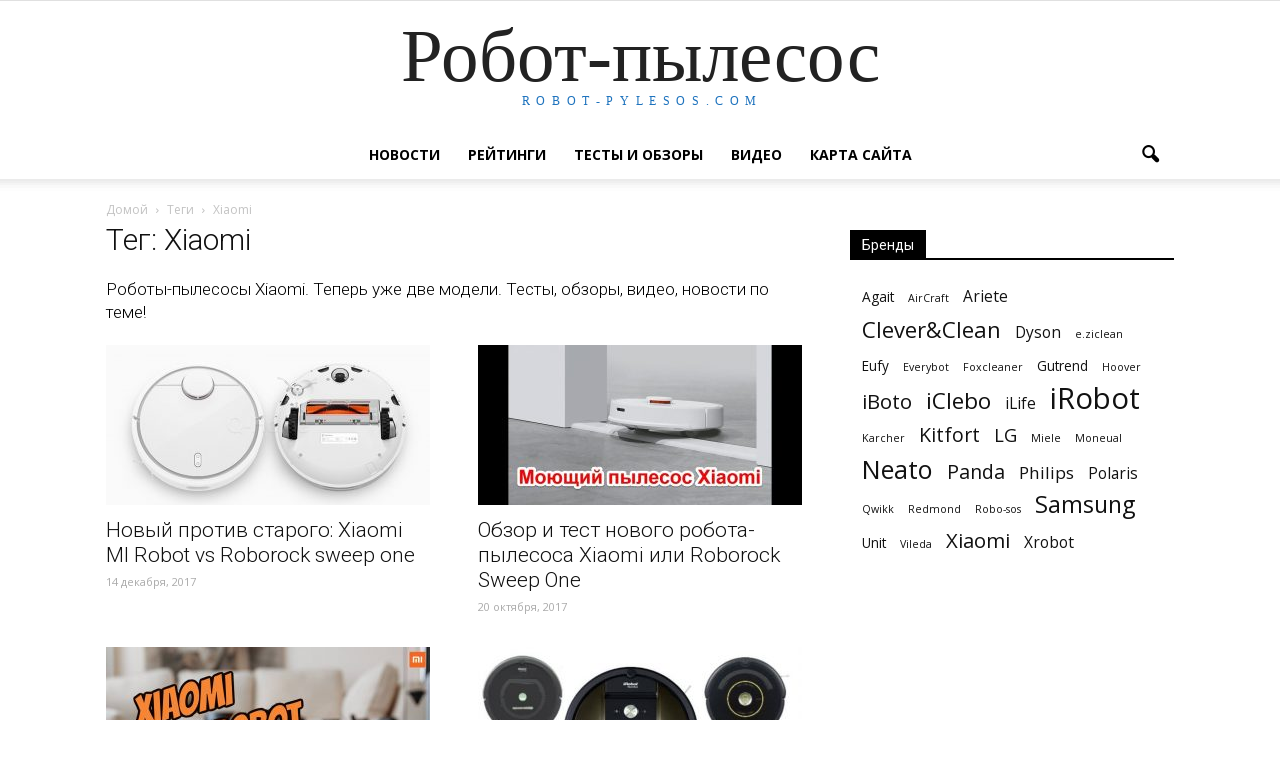

--- FILE ---
content_type: text/html; charset=UTF-8
request_url: https://robot-pylesos.com/tag/xiaomi/
body_size: 77988
content:
<!doctype html >
<!--[if IE 8]>    <html class="ie8" lang="en"> <![endif]-->
<!--[if IE 9]>    <html class="ie9" lang="en"> <![endif]-->
<!--[if gt IE 8]><!--> <html lang="ru-RU"
	prefix="og: https://ogp.me/ns#" > <!--<![endif]-->
<head>
    
    <meta charset="UTF-8" />
    <meta name="viewport" content="width=device-width, initial-scale=1.0">
    <link rel="pingback" href="https://robot-pylesos.com/xmlrpc.php" />
    
		<!-- All in One SEO 4.1.5.3 -->
		<title>Xiaomi | Робот-пылесос</title>
		<meta name="description" content="Роботы-пылесосы Xiaomi. Теперь уже две модели. Тесты, обзоры, видео, новости по теме!" />
		<meta name="robots" content="noindex, max-snippet:-1, max-image-preview:large, max-video-preview:-1" />
		<link rel="canonical" href="https://robot-pylesos.com/tag/xiaomi/" />
		<script type="application/ld+json" class="aioseo-schema">
			{"@context":"https:\/\/schema.org","@graph":[{"@type":"WebSite","@id":"https:\/\/robot-pylesos.com\/#website","url":"https:\/\/robot-pylesos.com\/","name":"\u0420\u043e\u0431\u043e\u0442-\u043f\u044b\u043b\u0435\u0441\u043e\u0441","description":"robot-pylesos.com","inLanguage":"ru-RU","publisher":{"@id":"https:\/\/robot-pylesos.com\/#organization"}},{"@type":"Organization","@id":"https:\/\/robot-pylesos.com\/#organization","name":"\u0420\u043e\u0431\u043e\u0442-\u043f\u044b\u043b\u0435\u0441\u043e\u0441","url":"https:\/\/robot-pylesos.com\/"},{"@type":"BreadcrumbList","@id":"https:\/\/robot-pylesos.com\/tag\/xiaomi\/#breadcrumblist","itemListElement":[{"@type":"ListItem","@id":"https:\/\/robot-pylesos.com\/#listItem","position":1,"item":{"@type":"WebPage","@id":"https:\/\/robot-pylesos.com\/","name":"\u0413\u043b\u0430\u0432\u043d\u0430\u044f","description":"\u0412\u0441\u0451 \u043e \u0440\u043e\u0431\u043e\u0442\u0430\u0445-\u043f\u044b\u043b\u0435\u0441\u043e\u0441\u0430\u0445 \u0432 \u043e\u0434\u043d\u043e\u043c \u043c\u0435\u0441\u0442\u0435! \u041d\u043e\u0432\u043e\u0441\u0442\u0438, \u0440\u0435\u0439\u0442\u0438\u043d\u0433\u0438, \u043e\u0431\u0437\u043e\u0440\u044b \u0438 \u0442\u0435\u0441\u0442\u044b, \u0430 \u0442\u0430\u043a\u0436\u0435 \u043e\u0442\u0437\u044b\u0432\u044b \u043e \u0441\u0430\u043c\u044b\u0445 \u043f\u043e\u043f\u0443\u043b\u044f\u0440\u043d\u044b\u0445 \u043c\u043e\u0434\u0435\u043b\u044f\u0445 \u0440\u043e\u0431\u043e\u0442\u043e\u0432-\u043f\u044b\u043b\u0435\u0441\u043e\u0441\u043e\u0432.","url":"https:\/\/robot-pylesos.com\/"},"nextItem":"https:\/\/robot-pylesos.com\/tag\/xiaomi\/#listItem"},{"@type":"ListItem","@id":"https:\/\/robot-pylesos.com\/tag\/xiaomi\/#listItem","position":2,"item":{"@type":"WebPage","@id":"https:\/\/robot-pylesos.com\/tag\/xiaomi\/","name":"Xiaomi","description":"\u0420\u043e\u0431\u043e\u0442\u044b-\u043f\u044b\u043b\u0435\u0441\u043e\u0441\u044b Xiaomi. \u0422\u0435\u043f\u0435\u0440\u044c \u0443\u0436\u0435 \u0434\u0432\u0435 \u043c\u043e\u0434\u0435\u043b\u0438. \u0422\u0435\u0441\u0442\u044b, \u043e\u0431\u0437\u043e\u0440\u044b, \u0432\u0438\u0434\u0435\u043e, \u043d\u043e\u0432\u043e\u0441\u0442\u0438 \u043f\u043e \u0442\u0435\u043c\u0435!","url":"https:\/\/robot-pylesos.com\/tag\/xiaomi\/"},"previousItem":"https:\/\/robot-pylesos.com\/#listItem"}]},{"@type":"CollectionPage","@id":"https:\/\/robot-pylesos.com\/tag\/xiaomi\/#collectionpage","url":"https:\/\/robot-pylesos.com\/tag\/xiaomi\/","name":"Xiaomi | \u0420\u043e\u0431\u043e\u0442-\u043f\u044b\u043b\u0435\u0441\u043e\u0441","description":"\u0420\u043e\u0431\u043e\u0442\u044b-\u043f\u044b\u043b\u0435\u0441\u043e\u0441\u044b Xiaomi. \u0422\u0435\u043f\u0435\u0440\u044c \u0443\u0436\u0435 \u0434\u0432\u0435 \u043c\u043e\u0434\u0435\u043b\u0438. \u0422\u0435\u0441\u0442\u044b, \u043e\u0431\u0437\u043e\u0440\u044b, \u0432\u0438\u0434\u0435\u043e, \u043d\u043e\u0432\u043e\u0441\u0442\u0438 \u043f\u043e \u0442\u0435\u043c\u0435!","inLanguage":"ru-RU","isPartOf":{"@id":"https:\/\/robot-pylesos.com\/#website"},"breadcrumb":{"@id":"https:\/\/robot-pylesos.com\/tag\/xiaomi\/#breadcrumblist"}}]}
		</script>
		<!-- All in One SEO -->

<link rel="icon" type="image/png" href="http://robot-pylesos.com/wp-content/uploads/2016/10/favicon.gif"><link rel="amphtml" href="https://robot-pylesos.com/tag/xiaomi/amp/" /><meta name="generator" content="AMP for WP 1.0.38"/><link rel='dns-prefetch' href='//fonts.googleapis.com' />
<link rel='dns-prefetch' href='//s.w.org' />
<link rel="alternate" type="application/rss+xml" title="Робот-пылесос &raquo; Лента" href="https://robot-pylesos.com/feed/" />
<link rel="alternate" type="application/rss+xml" title="Робот-пылесос &raquo; Лента комментариев" href="https://robot-pylesos.com/comments/feed/" />
<link rel="alternate" type="application/rss+xml" title="Робот-пылесос &raquo; Лента метки Xiaomi" href="https://robot-pylesos.com/tag/xiaomi/feed/" />
		<script type="text/javascript">
			window._wpemojiSettings = {"baseUrl":"https:\/\/s.w.org\/images\/core\/emoji\/12.0.0-1\/72x72\/","ext":".png","svgUrl":"https:\/\/s.w.org\/images\/core\/emoji\/12.0.0-1\/svg\/","svgExt":".svg","source":{"concatemoji":"https:\/\/robot-pylesos.com\/wp-includes\/js\/wp-emoji-release.min.js?ver=5.4.10"}};
			/*! This file is auto-generated */
			!function(e,a,t){var n,r,o,i=a.createElement("canvas"),p=i.getContext&&i.getContext("2d");function s(e,t){var a=String.fromCharCode;p.clearRect(0,0,i.width,i.height),p.fillText(a.apply(this,e),0,0);e=i.toDataURL();return p.clearRect(0,0,i.width,i.height),p.fillText(a.apply(this,t),0,0),e===i.toDataURL()}function c(e){var t=a.createElement("script");t.src=e,t.defer=t.type="text/javascript",a.getElementsByTagName("head")[0].appendChild(t)}for(o=Array("flag","emoji"),t.supports={everything:!0,everythingExceptFlag:!0},r=0;r<o.length;r++)t.supports[o[r]]=function(e){if(!p||!p.fillText)return!1;switch(p.textBaseline="top",p.font="600 32px Arial",e){case"flag":return s([127987,65039,8205,9895,65039],[127987,65039,8203,9895,65039])?!1:!s([55356,56826,55356,56819],[55356,56826,8203,55356,56819])&&!s([55356,57332,56128,56423,56128,56418,56128,56421,56128,56430,56128,56423,56128,56447],[55356,57332,8203,56128,56423,8203,56128,56418,8203,56128,56421,8203,56128,56430,8203,56128,56423,8203,56128,56447]);case"emoji":return!s([55357,56424,55356,57342,8205,55358,56605,8205,55357,56424,55356,57340],[55357,56424,55356,57342,8203,55358,56605,8203,55357,56424,55356,57340])}return!1}(o[r]),t.supports.everything=t.supports.everything&&t.supports[o[r]],"flag"!==o[r]&&(t.supports.everythingExceptFlag=t.supports.everythingExceptFlag&&t.supports[o[r]]);t.supports.everythingExceptFlag=t.supports.everythingExceptFlag&&!t.supports.flag,t.DOMReady=!1,t.readyCallback=function(){t.DOMReady=!0},t.supports.everything||(n=function(){t.readyCallback()},a.addEventListener?(a.addEventListener("DOMContentLoaded",n,!1),e.addEventListener("load",n,!1)):(e.attachEvent("onload",n),a.attachEvent("onreadystatechange",function(){"complete"===a.readyState&&t.readyCallback()})),(n=t.source||{}).concatemoji?c(n.concatemoji):n.wpemoji&&n.twemoji&&(c(n.twemoji),c(n.wpemoji)))}(window,document,window._wpemojiSettings);
		</script>
		<style type="text/css">
img.wp-smiley,
img.emoji {
	display: inline !important;
	border: none !important;
	box-shadow: none !important;
	height: 1em !important;
	width: 1em !important;
	margin: 0 .07em !important;
	vertical-align: -0.1em !important;
	background: none !important;
	padding: 0 !important;
}
</style>
	<link rel='stylesheet' id='hnd_report_post_icons-css'  href='https://robot-pylesos.com/wp-content/plugins/hnd-report-post/css/flaticon.css?ver=5.4.10' type='text/css' media='all' />
<link rel='stylesheet' id='socialite-css-css'  href='https://robot-pylesos.com/wp-content/plugins/wpsocialite/lib/wpsocialite.css?ver=5.4.10' type='text/css' media='all' />
<link rel='stylesheet' id='wp-block-library-css'  href='https://robot-pylesos.com/wp-includes/css/dist/block-library/style.min.css?ver=5.4.10' type='text/css' media='all' />
<link rel='stylesheet' id='essential-grid-plugin-settings-css'  href='https://robot-pylesos.com/wp-content/plugins/essential-grid/public/assets/css/settings.css?ver=2.0.9' type='text/css' media='all' />
<link rel='stylesheet' id='tp-open-sans-css'  href='https://fonts.googleapis.com/css?family=Open+Sans%3A300%2C400%2C600%2C700%2C800&#038;ver=5.4.10' type='text/css' media='all' />
<link rel='stylesheet' id='tp-raleway-css'  href='https://fonts.googleapis.com/css?family=Raleway%3A100%2C200%2C300%2C400%2C500%2C600%2C700%2C800%2C900&#038;ver=5.4.10' type='text/css' media='all' />
<link rel='stylesheet' id='tp-droid-serif-css'  href='https://fonts.googleapis.com/css?family=Droid+Serif%3A400%2C700&#038;ver=5.4.10' type='text/css' media='all' />
<link rel='stylesheet' id='tt-easy-google-fonts-css'  href='https://fonts.googleapis.com/css?family=Roboto%3A300%7CExo+2%3A300&#038;subset=cyrillic&#038;ver=5.4.10' type='text/css' media='all' />
<link rel='stylesheet' id='google_font_open_sans-css'  href='https://fonts.googleapis.com/css?family=Open+Sans%3A300italic%2C400italic%2C600italic%2C400%2C600%2C700&#038;ver=5.4.10' type='text/css' media='all' />
<link rel='stylesheet' id='google-fonts-style-css'  href='https://fonts.googleapis.com/css?family=Roboto%3A400%2C700&#038;ver=5.4.10' type='text/css' media='all' />
<link rel='stylesheet' id='hnd_report_post_style-css'  href='https://robot-pylesos.com/wp-content/plugins/hnd-report-post/css/style.css?ver=5.4.10' type='text/css' media='all' />
<link rel='stylesheet' id='webfonts-font-css'  href='https://robot-pylesos.com/wp-content/plugins/hnd-vc-addon/webicons/webfonts.css?ver=5.4.10' type='text/css' media='all' />
<link rel='stylesheet' id='detheme-vc-css'  href='https://robot-pylesos.com/wp-content/plugins/hnd-vc-addon/css/plugin_style.css?ver=5.4.10' type='text/css' media='all' />
<link rel='stylesheet' id='js_composer_front-css'  href='https://robot-pylesos.com/wp-content/plugins/js_composer/assets/css/js_composer.css?ver=4.5.3' type='text/css' media='all' />
<link rel='stylesheet' id='td-theme-css'  href='https://robot-pylesos.com/wp-content/themes/Newspaper/style.css?ver=7.1.1' type='text/css' media='all' />
<script type='text/javascript' src='https://robot-pylesos.com/wp-includes/js/jquery/jquery.js?ver=1.12.4-wp'></script>
<script type='text/javascript' src='https://robot-pylesos.com/wp-includes/js/jquery/jquery-migrate.min.js?ver=1.4.1'></script>
<script type='text/javascript' src='https://robot-pylesos.com/wp-content/plugins/hnd-report-post/js/report.js?ver=1.0'></script>
<script type='text/javascript' src='https://robot-pylesos.com/wp-content/plugins/hnd-vc-addon/js/script.js?ver=5.4.10'></script>
<script type='text/javascript' src='https://robot-pylesos.com/wp-content/plugins/essential-grid/public/assets/js/lightbox.js?ver=2.0.9'></script>
<script type='text/javascript' src='https://robot-pylesos.com/wp-content/plugins/essential-grid/public/assets/js/jquery.themepunch.tools.min.js?ver=2.0.9'></script>
<script type='text/javascript' src='https://robot-pylesos.com/wp-content/plugins/essential-grid/public/assets/js/jquery.themepunch.essential.min.js?ver=2.0.9'></script>
<link rel='https://api.w.org/' href='https://robot-pylesos.com/wp-json/' />
<link rel="EditURI" type="application/rsd+xml" title="RSD" href="https://robot-pylesos.com/xmlrpc.php?rsd" />
<link rel="wlwmanifest" type="application/wlwmanifest+xml" href="https://robot-pylesos.com/wp-includes/wlwmanifest.xml" /> 
<meta name="generator" content="WordPress 5.4.10" />
<script async src="//pagead2.googlesyndication.com/pagead/js/adsbygoogle.js"></script>
<script>
     (adsbygoogle = window.adsbygoogle || []).push({
          google_ad_client: "ca-pub-9151797639352997",
          enable_page_level_ads: true
     });
</script><!--[if lt IE 9]><script src="https://html5shim.googlecode.com/svn/trunk/html5.js"></script><![endif]-->
    <meta name="generator" content="Powered by Visual Composer - drag and drop page builder for WordPress."/>
<!--[if IE 8]><link rel="stylesheet" type="text/css" href="https://robot-pylesos.com/wp-content/plugins/js_composer/assets/css/vc-ie8.css" media="screen"><![endif]-->
<!-- JS generated by theme -->

<script>
    
    

	    var tdBlocksArray = []; //here we store all the items for the current page

	    //td_block class - each ajax block uses a object of this class for requests
	    function tdBlock() {
		    this.id = '';
		    this.block_type = 1; //block type id (1-234 etc)
		    this.atts = '';
		    this.td_column_number = '';
		    this.td_current_page = 1; //
		    this.post_count = 0; //from wp
		    this.found_posts = 0; //from wp
		    this.max_num_pages = 0; //from wp
		    this.td_filter_value = ''; //current live filter value
		    this.is_ajax_running = false;
		    this.td_user_action = ''; // load more or infinite loader (used by the animation)
		    this.header_color = '';
		    this.ajax_pagination_infinite_stop = ''; //show load more at page x
	    }


        // td_js_generator - mini detector
        (function(){
            var htmlTag = document.getElementsByTagName("html")[0];

            if ( navigator.userAgent.indexOf("MSIE 10.0") > -1 ) {
                htmlTag.className += ' ie10';
            }

            if ( !!navigator.userAgent.match(/Trident.*rv\:11\./) ) {
                htmlTag.className += ' ie11';
            }

            if ( /(iPad|iPhone|iPod)/g.test(navigator.userAgent) ) {
                htmlTag.className += ' td-md-is-ios';
            }

            var user_agent = navigator.userAgent.toLowerCase();
            if ( user_agent.indexOf("android") > -1 ) {
                htmlTag.className += ' td-md-is-android';
            }

            if ( -1 !== navigator.userAgent.indexOf('Mac OS X')  ) {
                htmlTag.className += ' td-md-is-os-x';
            }

            if ( /chrom(e|ium)/.test(navigator.userAgent.toLowerCase()) ) {
               htmlTag.className += ' td-md-is-chrome';
            }

            if ( -1 !== navigator.userAgent.indexOf('Firefox') ) {
                htmlTag.className += ' td-md-is-firefox';
            }

            if ( -1 !== navigator.userAgent.indexOf('Safari') && -1 === navigator.userAgent.indexOf('Chrome') ) {
                htmlTag.className += ' td-md-is-safari';
            }

        })();




        var tdLocalCache = {};

        ( function () {
            "use strict";

            tdLocalCache = {
                data: {},
                remove: function (resource_id) {
                    delete tdLocalCache.data[resource_id];
                },
                exist: function (resource_id) {
                    return tdLocalCache.data.hasOwnProperty(resource_id) && tdLocalCache.data[resource_id] !== null;
                },
                get: function (resource_id) {
                    return tdLocalCache.data[resource_id];
                },
                set: function (resource_id, cachedData) {
                    tdLocalCache.remove(resource_id);
                    tdLocalCache.data[resource_id] = cachedData;
                }
            };
        })();

    
    
var td_viewport_interval_list=[{"limitBottom":767,"sidebarWidth":228},{"limitBottom":1018,"sidebarWidth":300},{"limitBottom":1140,"sidebarWidth":324}];
var td_animation_stack_effect="type1";
var tds_animation_stack=true;
var td_animation_stack_specific_selectors=".entry-thumb, img[class*=\"wp-image-\"], a.td-sml-link-to-image > img";
var td_animation_stack_general_selectors=".td-animation-stack .entry-thumb, .post .entry-thumb, .post img[class*=\"wp-image-\"], .post a.td-sml-link-to-image > img";
var td_ajax_url="https:\/\/robot-pylesos.com\/wp-admin\/admin-ajax.php?td_theme_name=Newspaper&v=7.1.1";
var td_get_template_directory_uri="https:\/\/robot-pylesos.com\/wp-content\/themes\/Newspaper";
var tds_snap_menu="";
var tds_logo_on_sticky="";
var tds_header_style="10";
var td_please_wait="\u041f\u043e\u0436\u0430\u043b\u0443\u0439\u0441\u0442\u0430, \u043f\u043e\u0434\u043e\u0436\u0434\u0438\u0442\u0435...";
var td_email_user_pass_incorrect="\u041d\u0435\u0432\u0435\u0440\u043d\u043e\u0435 \u0438\u043c\u044f \u043f\u043e\u043b\u044c\u0437\u043e\u0432\u0430\u0442\u0435\u043b\u044f \u0438\u043b\u0438 \u043f\u0430\u0440\u043e\u043b\u044c!";
var td_email_user_incorrect="\u041d\u0435\u0432\u0435\u0440\u043d\u044b\u0439 \u0430\u0434\u0440\u0435\u0441 \u044d\u043b\u0435\u043a\u0442\u0440\u043e\u043d\u043d\u043e\u0439 \u043f\u043e\u0447\u0442\u044b \u0438\u043b\u0438 \u043f\u0430\u0440\u043e\u043b\u044c!";
var td_email_incorrect="\u041d\u0435\u0432\u0435\u0440\u043d\u044b\u0439 \u0430\u0434\u0440\u0435\u0441 \u044d\u043b\u0435\u043a\u0442\u0440\u043e\u043d\u043d\u043e\u0439 \u043f\u043e\u0447\u0442\u044b!";
var tds_more_articles_on_post_enable="";
var tds_more_articles_on_post_time_to_wait="";
var tds_more_articles_on_post_pages_distance_from_top=0;
var tds_theme_color_site_wide="#000000";
var tds_smart_sidebar="";
var tdThemeName="Newspaper";
var td_magnific_popup_translation_tPrev="\u041f\u0440\u0435\u0434\u044b\u0434\u0443\u0449\u0438\u0439 (\u041a\u043d\u043e\u043f\u043a\u0430 \u0432\u043b\u0435\u0432\u043e)";
var td_magnific_popup_translation_tNext="\u0421\u043b\u0435\u0434\u0443\u044e\u0449\u0438\u0439 (\u041a\u043d\u043e\u043f\u043a\u0430 \u0432\u043f\u0440\u0430\u0432\u043e)";
var td_magnific_popup_translation_tCounter="%curr% \u0438\u0437 %total%";
var td_magnific_popup_translation_ajax_tError="\u0421\u043e\u0434\u0435\u0440\u0436\u0438\u043c\u043e\u0435 %url% \u043d\u0435 \u043c\u043e\u0436\u0435\u0442 \u0431\u044b\u0442\u044c \u0437\u0430\u0433\u0440\u0443\u0436\u0435\u043d\u043e.";
var td_magnific_popup_translation_image_tError="\u0418\u0437\u043e\u0431\u0440\u0430\u0436\u0435\u043d\u0438\u0435 #%curr% \u043d\u0435 \u0443\u0434\u0430\u043b\u043e\u0441\u044c \u0437\u0430\u0433\u0440\u0443\u0437\u0438\u0442\u044c.";
var td_ad_background_click_link="";
var td_ad_background_click_target="";
</script>


<!-- Header style compiled by theme -->

<style>
    
.td-header-wrap .black-menu .sf-menu > .current-menu-item > a,
    .td-header-wrap .black-menu .sf-menu > .current-menu-ancestor > a,
    .td-header-wrap .black-menu .sf-menu > .current-category-ancestor > a,
    .td-header-wrap .black-menu .sf-menu > li > a:hover,
    .td-header-wrap .black-menu .sf-menu > .sfHover > a,
    .td-header-style-12 .td-header-menu-wrap-full,
    .sf-menu > .current-menu-item > a:after,
    .sf-menu > .current-menu-ancestor > a:after,
    .sf-menu > .current-category-ancestor > a:after,
    .sf-menu > li:hover > a:after,
    .sf-menu > .sfHover > a:after,
    .sf-menu ul .td-menu-item > a:hover,
    .sf-menu ul .sfHover > a,
    .sf-menu ul .current-menu-ancestor > a,
    .sf-menu ul .current-category-ancestor > a,
    .sf-menu ul .current-menu-item > a,
    .td-header-style-12 .td-affix,
    .header-search-wrap .td-drop-down-search:after,
    .header-search-wrap .td-drop-down-search .btn:hover,
    input[type=submit]:hover,
    .td-read-more a,
    .td-post-category:hover,
    .td-grid-style-1.td-hover-1 .td-big-grid-post:hover .td-post-category,
    .td-grid-style-5.td-hover-1 .td-big-grid-post:hover .td-post-category,
    .td_top_authors .td-active .td-author-post-count,
    .td_top_authors .td-active .td-author-comments-count,
    .td_top_authors .td_mod_wrap:hover .td-author-post-count,
    .td_top_authors .td_mod_wrap:hover .td-author-comments-count,
    .td-404-sub-sub-title a:hover,
    .td-search-form-widget .wpb_button:hover,
    .td-rating-bar-wrap div,
    .td_category_template_3 .td-current-sub-category,
    .mfp-content .td-login-wrap .btn,
    .mfp-content .td_display_err,
    .mfp-content .td_display_msg_ok,
    .dropcap,
    .td_wrapper_video_playlist .td_video_controls_playlist_wrapper,
    .wpb_default,
    .wpb_default:hover,
    .td-left-smart-list:hover,
    .td-right-smart-list:hover,
    .woocommerce-checkout .woocommerce input.button:hover,
    .woocommerce-page .woocommerce a.button:hover,
    .woocommerce-account div.woocommerce .button:hover,
    #bbpress-forums button:hover,
    .bbp_widget_login .button:hover,
    .td-footer-wrapper .td-post-category,
    .td-footer-wrapper .widget_product_search input[type="submit"]:hover,
    .woocommerce .product a.button:hover,
    .woocommerce .product #respond input#submit:hover,
    .woocommerce .checkout input#place_order:hover,
    .woocommerce .woocommerce.widget .button:hover,
    .single-product .product .summary .cart .button:hover,
    .woocommerce-cart .woocommerce table.cart .button:hover,
    .woocommerce-cart .woocommerce .shipping-calculator-form .button:hover,
    .td-next-prev-wrap a:hover,
    .td-load-more-wrap a:hover,
    .td-post-small-box a:hover,
    .page-nav .current,
    .page-nav:first-child > div,
    .td_category_template_8 .td-category-header .td-category a.td-current-sub-category,
    .td_category_template_4 .td-category-siblings .td-category a:hover,
    #bbpress-forums .bbp-pagination .current,
    #bbpress-forums #bbp-single-user-details #bbp-user-navigation li.current a,
    .td-theme-slider:hover .slide-meta-cat a,
    a.vc_btn-black:hover,
    .td-trending-now-wrapper:hover .td-trending-now-title,
    .td-scroll-up,
    .td-smart-list-button:hover,
    .td-weather-information:before,
    .td-weather-week:before,
    .td_block_exchange .td-exchange-header:before,
    .td_block_big_grid_9.td-grid-style-1 .td-post-category,
    .td_block_big_grid_9.td-grid-style-5 .td-post-category,
    .td-grid-style-6.td-hover-1 .td-module-thumb:after {
        background-color: #000000;
    }

    .woocommerce .woocommerce-message .button:hover,
    .woocommerce .woocommerce-error .button:hover,
    .woocommerce .woocommerce-info .button:hover {
        background-color: #000000 !important;
    }

    .woocommerce .product .onsale,
    .woocommerce.widget .ui-slider .ui-slider-handle {
        background: none #000000;
    }

    .woocommerce.widget.widget_layered_nav_filters ul li a {
        background: none repeat scroll 0 0 #000000 !important;
    }

    a,
    cite a:hover,
    .td_mega_menu_sub_cats .cur-sub-cat,
    .td-mega-span h3 a:hover,
    .td_mod_mega_menu:hover .entry-title a,
    .header-search-wrap .result-msg a:hover,
    .top-header-menu li a:hover,
    .top-header-menu .current-menu-item > a,
    .top-header-menu .current-menu-ancestor > a,
    .top-header-menu .current-category-ancestor > a,
    .td-social-icon-wrap > a:hover,
    .td-header-sp-top-widget .td-social-icon-wrap a:hover,
    .td-page-content blockquote p,
    .td-post-content blockquote p,
    .mce-content-body blockquote p,
    .comment-content blockquote p,
    .wpb_text_column blockquote p,
    .td_block_text_with_title blockquote p,
    .td_module_wrap:hover .entry-title a,
    .td-subcat-filter .td-subcat-list a:hover,
    .td-subcat-filter .td-subcat-dropdown a:hover,
    .td_quote_on_blocks,
    .dropcap2,
    .dropcap3,
    .td_top_authors .td-active .td-authors-name a,
    .td_top_authors .td_mod_wrap:hover .td-authors-name a,
    .td-post-next-prev-content a:hover,
    .author-box-wrap .td-author-social a:hover,
    .td-author-name a:hover,
    .td-author-url a:hover,
    .td_mod_related_posts:hover h3 > a,
    .td-post-template-11 .td-related-title .td-related-left:hover,
    .td-post-template-11 .td-related-title .td-related-right:hover,
    .td-post-template-11 .td-related-title .td-cur-simple-item,
    .td-post-template-11 .td_block_related_posts .td-next-prev-wrap a:hover,
    .comment-reply-link:hover,
    .logged-in-as a:hover,
    #cancel-comment-reply-link:hover,
    .td-search-query,
    .td-category-header .td-pulldown-category-filter-link:hover,
    .td-category-siblings .td-subcat-dropdown a:hover,
    .td-category-siblings .td-subcat-dropdown a.td-current-sub-category,
    .mfp-content .td-login-wrap .td-login-info-text a:hover,
    .widget a:hover,
    .widget_calendar tfoot a:hover,
    .woocommerce a.added_to_cart:hover,
    #bbpress-forums li.bbp-header .bbp-reply-content span a:hover,
    #bbpress-forums .bbp-forum-freshness a:hover,
    #bbpress-forums .bbp-topic-freshness a:hover,
    #bbpress-forums .bbp-forums-list li a:hover,
    #bbpress-forums .bbp-forum-title:hover,
    #bbpress-forums .bbp-topic-permalink:hover,
    #bbpress-forums .bbp-topic-started-by a:hover,
    #bbpress-forums .bbp-topic-started-in a:hover,
    #bbpress-forums .bbp-body .super-sticky li.bbp-topic-title .bbp-topic-permalink,
    #bbpress-forums .bbp-body .sticky li.bbp-topic-title .bbp-topic-permalink,
    .widget_display_replies .bbp-author-name,
    .widget_display_topics .bbp-author-name,
    .footer-text-wrap .footer-email-wrap a,
    .td-subfooter-menu li a:hover,
    .footer-social-wrap a:hover,
    a.vc_btn-black:hover,
    .td-smart-list-dropdown-wrap .td-smart-list-button:hover,
    .td_module_17 .td-read-more a:hover,
    .td_module_18 .td-read-more a:hover,
    .td_module_19 .td-post-author-name a:hover,
    .td-instagram-user a {
        color: #000000;
    }

    .mfp-content .td_login_tab_focus,
    a.vc_btn-black.vc_btn_square_outlined:hover,
    a.vc_btn-black.vc_btn_outlined:hover,
    .td-mega-menu-page .wpb_content_element ul li a:hover {
        color: #000000 !important;
    }

    .td-next-prev-wrap a:hover,
    .td-load-more-wrap a:hover,
    .td-post-small-box a:hover,
    .page-nav .current,
    .page-nav:first-child > div,
    .td_category_template_8 .td-category-header .td-category a.td-current-sub-category,
    .td_category_template_4 .td-category-siblings .td-category a:hover,
    #bbpress-forums .bbp-pagination .current,
    .mfp-content .td-login-panel-title,
    .post .td_quote_box,
    .page .td_quote_box,
    a.vc_btn-black:hover {
        border-color: #000000;
    }

    .td_wrapper_video_playlist .td_video_currently_playing:after {
        border-color: #000000 !important;
    }

    .header-search-wrap .td-drop-down-search:before {
        border-color: transparent transparent #000000 transparent;
    }

    .block-title > span,
    .block-title > a,
    .block-title > label,
    .widgettitle,
    .widgettitle:after,
    .td-trending-now-title,
    .td-trending-now-wrapper:hover .td-trending-now-title,
    .wpb_tabs li.ui-tabs-active a,
    .wpb_tabs li:hover a,
    .vc_tta-container .vc_tta-color-grey.vc_tta-tabs-position-top.vc_tta-style-classic .vc_tta-tabs-container .vc_tta-tab.vc_active > a,
    .vc_tta-container .vc_tta-color-grey.vc_tta-tabs-position-top.vc_tta-style-classic .vc_tta-tabs-container .vc_tta-tab:hover > a,
    .td-related-title .td-cur-simple-item,
    .woocommerce .product .products h2,
    .td-subcat-filter .td-subcat-dropdown:hover .td-subcat-more {
    	background-color: #000000;
    }

    .woocommerce div.product .woocommerce-tabs ul.tabs li.active {
    	background-color: #000000 !important;
    }

    .block-title,
    .td-related-title,
    .wpb_tabs .wpb_tabs_nav,
    .vc_tta-container .vc_tta-color-grey.vc_tta-tabs-position-top.vc_tta-style-classic .vc_tta-tabs-container,
    .woocommerce div.product .woocommerce-tabs ul.tabs:before {
        border-color: #000000;
    }
    .td_block_wrap .td-subcat-item .td-cur-simple-item {
	    color: #000000;
	}


    
    .td-grid-style-4 .entry-title
    {
        background-color: rgba(0, 0, 0, 0.7);
    }

    
    #td-mobile-nav .td-register-section .td-login-button,
    .td-search-wrap-mob .result-msg a {
        color: #1e73be;
    }



    
    .td-header-wrap .td-logo-text-container .td-tagline-text {
        color: #1e73be;
    }





    
    .td-sub-footer-container {
        background-color: #1e73be;
    }

    
    .td-module-meta-info .td-post-author-name a {
    	color: #1e73be;
    }

    
    .post blockquote p,
    .page blockquote p {
    	color: #121f82;
    }
    .post .td_quote_box,
    .page .td_quote_box {
        border-color: #121f82;
    }


    
    .td-post-content p,
    .td-post-content {
        font-family:Roboto;
	font-weight:normal;
	
    }
</style>

<style id="tt-easy-google-font-styles" type="text/css">p { font-family: 'Roboto'; font-size: 17px; font-style: normal; font-weight: 300; line-height: 1.4; }
h1 { font-family: 'Roboto'; font-style: normal; font-weight: 300; }
h2 { font-family: 'Roboto'; font-style: normal; font-weight: 300; line-height: 1.4; }
h3 { font-family: 'Roboto'; font-style: normal; font-weight: 300; }
h4 { font-family: 'Exo 2'; font-style: normal; font-weight: 300; }
h5 { font-family: 'Exo 2'; font-style: normal; font-weight: 300; }
h6 { }
</style><noscript><style> .wpb_animate_when_almost_visible { opacity: 1; }</style></noscript></head>

<body class="archive tag tag-xiaomi tag-53 wpb-js-composer js-comp-ver-4.5.3 vc_responsive td-animation-stack-type1 td-full-layout" itemscope="itemscope" itemtype="https://schema.org/WebPage">

        <div class="td-scroll-up"><i class="td-icon-menu-up"></i></div>
    
    <div class="td-menu-background"></div>
<div id="td-mobile-nav">
    <div class="td-mobile-container">
        <!-- mobile menu top section -->
        <div class="td-menu-socials-wrap">
            <!-- socials -->
            <div class="td-menu-socials">
                            </div>
            <!-- close button -->
            <div class="td-mobile-close">
                <a href="#"><i class="td-icon-close-mobile"></i></a>
            </div>
        </div>

        <!-- login section -->
        
        <!-- menu section -->
        <div class="td-mobile-content">
            <div class="menu-menju-1-container"><ul id="menu-menju-1" class="td-mobile-main-menu"><li id="menu-item-537" class="menu-item menu-item-type-taxonomy menu-item-object-category menu-item-first menu-item-537"><a href="https://robot-pylesos.com/category/news/">Новости</a></li>
<li id="menu-item-538" class="menu-item menu-item-type-taxonomy menu-item-object-category menu-item-538"><a href="https://robot-pylesos.com/category/ratings/">Рейтинги</a></li>
<li id="menu-item-539" class="menu-item menu-item-type-taxonomy menu-item-object-category menu-item-539"><a href="https://robot-pylesos.com/category/tests-and-reviews/">Тесты и обзоры</a></li>
<li id="menu-item-1784" class="menu-item menu-item-type-taxonomy menu-item-object-category menu-item-1784"><a href="https://robot-pylesos.com/category/video/">Видео</a></li>
<li id="menu-item-1831" class="menu-item menu-item-type-post_type menu-item-object-page menu-item-1831"><a href="https://robot-pylesos.com/sitemap/">Карта сайта</a></li>
</ul></div>        </div>
    </div>

    <!-- register/login section -->
    </div>    <div class="td-search-background"></div>
<div class="td-search-wrap-mob">
	<div class="td-drop-down-search" aria-labelledby="td-header-search-button">
		<form method="get" class="td-search-form" action="https://robot-pylesos.com/">
			<!-- close button -->
			<div class="td-search-close">
				<a href="#"><i class="td-icon-close-mobile"></i></a>
			</div>
			<div role="search" class="td-search-input">
				<span>Поиск</span>
				<input id="td-header-search-mob" type="text" value="" name="s" autocomplete="off" />
			</div>
		</form>
		<div id="td-aj-search-mob"></div>
	</div>
</div>    
    
    <div id="td-outer-wrap">
    
        <!--
Header style 10
-->

<div class="td-header-wrap td-header-style-10">

	<div class="td-header-top-menu-full">
		<div class="td-container td-header-row td-header-top-menu">
            <!-- LOGIN MODAL -->

                <div  id="login-form" class="white-popup-block mfp-hide mfp-with-anim">
                    <ul class="td-login-tabs">
                        <li><a id="login-link" class="td_login_tab_focus">ВОЙТИ</a></li>
                    </ul>



                    <div class="td-login-wrap">
                        <div class="td_display_err"></div>

                        <div id="td-login-div" class="">
                            <div class="td-login-panel-title">Добро пожаловать! Войдите в свою учётную запись</div>
                            <input class="td-login-input" type="text" name="login_email" id="login_email" placeholder="Ваше имя пользователя" value="" required>
                            <input class="td-login-input" type="password" name="login_pass" id="login_pass" value="" placeholder="Ваш пароль" required>
                            <input type="button" name="login_button" id="login_button" class="wpb_button btn td-login-button" value="Войти">


                            <div class="td-login-info-text"><a href="#" id="forgot-pass-link">Вы забыли свой пароль?</a></div>


                        </div>

                        

                         <div id="td-forgot-pass-div" class="td-display-none">
                            <div class="td-login-panel-title">Восстановите свой пароль</div>
                            <input class="td-login-input" type="text" name="forgot_email" id="forgot_email" placeholder="Ваш адрес электронной почты" value="" required>
                            <input type="button" name="forgot_button" id="forgot_button" class="wpb_button btn td-login-button" value="Отправить Мой Пароль">
                        </div>




                    </div>
                </div>
                		</div>
	</div>

    <div class="td-banner-wrap-full td-logo-wrap-full ">
        <div class="td-header-sp-logo">
                <span class="td-logo-text-container">
		<a class="td-logo-wrap" href="https://robot-pylesos.com/">
							<span class="td-logo-text">Робот-пылесос</span>
						<span class="td-tagline-text">R O B O T - P Y L E S O S . C O M</span>
		</a>
    </span>
	        </div>
    </div>

	<div class="td-header-menu-wrap-full">
		<div class="td-header-menu-wrap td-header-gradient">
			<div class="td-container td-header-row td-header-main-menu">
				<div id="td-header-menu" role="navigation">
    <div id="td-top-mobile-toggle"><a href="#"><i class="td-icon-font td-icon-mobile"></i></a></div>
    <div class="td-main-menu-logo td-logo-in-header">
            </div>
    <div class="menu-menju-1-container"><ul id="menu-menju-2" class="sf-menu"><li class="menu-item menu-item-type-taxonomy menu-item-object-category menu-item-first td-menu-item td-normal-menu menu-item-537"><a href="https://robot-pylesos.com/category/news/">Новости</a></li>
<li class="menu-item menu-item-type-taxonomy menu-item-object-category td-menu-item td-normal-menu menu-item-538"><a href="https://robot-pylesos.com/category/ratings/">Рейтинги</a></li>
<li class="menu-item menu-item-type-taxonomy menu-item-object-category td-menu-item td-normal-menu menu-item-539"><a href="https://robot-pylesos.com/category/tests-and-reviews/">Тесты и обзоры</a></li>
<li class="menu-item menu-item-type-taxonomy menu-item-object-category td-menu-item td-normal-menu menu-item-1784"><a href="https://robot-pylesos.com/category/video/">Видео</a></li>
<li class="menu-item menu-item-type-post_type menu-item-object-page td-menu-item td-normal-menu menu-item-1831"><a href="https://robot-pylesos.com/sitemap/">Карта сайта</a></li>
</ul></div></div>


<div class="td-search-wrapper">
    <div id="td-top-search">
        <!-- Search -->
        <div class="header-search-wrap">
            <div class="dropdown header-search">
                <a id="td-header-search-button" href="#" role="button" class="dropdown-toggle " data-toggle="dropdown"><i class="td-icon-search"></i></a>
                <a id="td-header-search-button-mob" href="#" role="button" class="dropdown-toggle " data-toggle="dropdown"><i class="td-icon-search"></i></a>
            </div>
        </div>
    </div>
</div>

<div class="header-search-wrap">
	<div class="dropdown header-search">
		<div class="td-drop-down-search" aria-labelledby="td-header-search-button">
			<form method="get" class="td-search-form" action="https://robot-pylesos.com/">
				<div role="search" class="td-head-form-search-wrap">
					<input id="td-header-search" type="text" value="" name="s" autocomplete="off" /><input class="wpb_button wpb_btn-inverse btn" type="submit" id="td-header-search-top" value="Поиск" />
				</div>
			</form>
			<div id="td-aj-search"></div>
		</div>
	</div>
</div>			</div>
		</div>
	</div>

    <div class="td-banner-wrap-full td-banner-bg">
        <div class="td-container-header td-header-row td-header-header">
            <div class="td-header-sp-recs">
                <div class="td-header-rec-wrap">
    
</div>            </div>
        </div>
    </div>

</div><div class="td-main-content-wrap">

    <div class="td-container ">
        <div class="td-crumb-container">
            <div class="entry-crumbs"><span itemscope itemtype="http://data-vocabulary.org/Breadcrumb"><a title="" class="entry-crumb" itemprop="url" href="https://robot-pylesos.com/"><span itemprop="title">Домой</span></a></span> <i class="td-icon-right td-bread-sep td-bred-no-url-last"></i> <span class="td-bred-no-url-last" itemscope itemtype="http://data-vocabulary.org/Breadcrumb"><meta itemprop="title" content = "Теги"><meta itemprop="url" content = "https://robot-pylesos.com/novyj-protiv-starogo-xiaomi-mi-robot-vs-roborock-sweep-one/">Теги</span> <i class="td-icon-right td-bread-sep td-bred-no-url-last"></i> <span class="td-bred-no-url-last" itemscope itemtype="http://data-vocabulary.org/Breadcrumb"><meta itemprop="title" content = "Xiaomi"><meta itemprop="url" content = "https://robot-pylesos.com/novyj-protiv-starogo-xiaomi-mi-robot-vs-roborock-sweep-one/">Xiaomi</span></div>        </div>
        <div class="td-pb-row">
                                    <div class="td-pb-span8 td-main-content">
                            <div class="td-ss-main-content">
                                <div class="td-page-header">
                                    <h1 class="entry-title td-page-title">
                                        <span>Тег: Xiaomi</span>
                                    </h1>
                                </div>
                                <div class="entry-content"><p>Роботы-пылесосы Xiaomi. Теперь уже две модели. Тесты, обзоры, видео, новости по теме!</p>
</div>

	<div class="td-block-row">

	<div class="td-block-span6">

        <div class="td_module_1 td_module_wrap td-animation-stack">
            <div class="td-module-image">
                <div class="td-module-thumb"><a href="https://robot-pylesos.com/novyj-protiv-starogo-xiaomi-mi-robot-vs-roborock-sweep-one/" rel="bookmark" title="Новый против старого: Xiaomi MI Robot vs Roborock sweep one"><img width="324" height="160" class="entry-thumb" src="https://robot-pylesos.com/wp-content/uploads/2017/12/639bf954626388d39e275fbe1f67dda4-324x160.jpg" alt="Mi robot Vacuum vs Roborock sweep One" title="Новый против старого: Xiaomi MI Robot vs Roborock sweep one"/></a></div>                            </div>
            <h3 class="entry-title td-module-title"><a href="https://robot-pylesos.com/novyj-protiv-starogo-xiaomi-mi-robot-vs-roborock-sweep-one/" rel="bookmark" title="Новый против старого: Xiaomi MI Robot vs Roborock sweep one">Новый против старого: Xiaomi MI Robot vs Roborock sweep one</a></h3>
            <div class="td-module-meta-info">
                                <span class="td-post-date"><time class="entry-date updated td-module-date" datetime="2017-12-14T07:16:04+00:00" >14 декабря, 2017</time></span>                            </div>

            
        </div>

        
	</div> <!-- ./td-block-span6 -->

	<div class="td-block-span6">

        <div class="td_module_1 td_module_wrap td-animation-stack">
            <div class="td-module-image">
                <div class="td-module-thumb"><a href="https://robot-pylesos.com/xiaomi-roborock-sweep-one/" rel="bookmark" title="Обзор и тест нового робота-пылесоса Xiaomi или Roborock Sweep One"><img width="324" height="160" class="entry-thumb" src="https://robot-pylesos.com/wp-content/uploads/2017/10/Xiaomi-Roborock-Sweep-One-324x160.jpg" alt="Xiaomi Roborock Sweep One" title="Обзор и тест нового робота-пылесоса Xiaomi или Roborock Sweep One"/></a></div>                            </div>
            <h3 class="entry-title td-module-title"><a href="https://robot-pylesos.com/xiaomi-roborock-sweep-one/" rel="bookmark" title="Обзор и тест нового робота-пылесоса Xiaomi или Roborock Sweep One">Обзор и тест нового робота-пылесоса Xiaomi или Roborock Sweep One</a></h3>
            <div class="td-module-meta-info">
                                <span class="td-post-date"><time class="entry-date updated td-module-date" datetime="2017-10-20T08:17:22+00:00" >20 октября, 2017</time></span>                            </div>

            
        </div>

        
	</div> <!-- ./td-block-span6 --></div><!--./row-fluid-->

	<div class="td-block-row">

	<div class="td-block-span6">

        <div class="td_module_1 td_module_wrap td-animation-stack">
            <div class="td-module-image">
                <div class="td-module-thumb"><a href="https://robot-pylesos.com/moderniziruem-robot-pylesos-xiaomi-video/" rel="bookmark" title="Модернизируем робот-пылесос Xiaomi &#8211; видео"><img width="324" height="160" class="entry-thumb" src="https://robot-pylesos.com/wp-content/uploads/2017/10/xiaomi-mi-robot-upgrade-324x160.jpeg" alt="Модернизируем робот-пылесос Xiaomi - видео" title="Модернизируем робот-пылесос Xiaomi &#8211; видео"/></a></div>                            </div>
            <h3 class="entry-title td-module-title"><a href="https://robot-pylesos.com/moderniziruem-robot-pylesos-xiaomi-video/" rel="bookmark" title="Модернизируем робот-пылесос Xiaomi &#8211; видео">Модернизируем робот-пылесос Xiaomi &#8211; видео</a></h3>
            <div class="td-module-meta-info">
                                <span class="td-post-date"><time class="entry-date updated td-module-date" datetime="2017-10-16T07:00:46+00:00" >16 октября, 2017</time></span>                            </div>

            
        </div>

        
	</div> <!-- ./td-block-span6 -->

	<div class="td-block-span6">

        <div class="td_module_1 td_module_wrap td-animation-stack">
            <div class="td-module-image">
                <div class="td-module-thumb"><a href="https://robot-pylesos.com/rejting-robotov-pylesosov-2017-2018/" rel="bookmark" title="Рейтинг роботов-пылесосов 2017-2018"><img width="324" height="160" class="entry-thumb" src="https://robot-pylesos.com/wp-content/uploads/2017/09/092417_1633_1-324x160.jpg" alt="Рейтинг роботов-пылесосов 2017-2018" title="Рейтинг роботов-пылесосов 2017-2018"/></a></div>                            </div>
            <h3 class="entry-title td-module-title"><a href="https://robot-pylesos.com/rejting-robotov-pylesosov-2017-2018/" rel="bookmark" title="Рейтинг роботов-пылесосов 2017-2018">Рейтинг роботов-пылесосов 2017-2018</a></h3>
            <div class="td-module-meta-info">
                                <span class="td-post-date"><time class="entry-date updated td-module-date" datetime="2017-09-24T16:34:00+00:00" >24 сентября, 2017</time></span>                            </div>

            
        </div>

        
	</div> <!-- ./td-block-span6 --></div><!--./row-fluid-->

	<div class="td-block-row">

	<div class="td-block-span6">

        <div class="td_module_1 td_module_wrap td-animation-stack">
            <div class="td-module-image">
                <div class="td-module-thumb"><a href="https://robot-pylesos.com/novyj-robot-pylesos-xiaomi-teper-i-moet/" rel="bookmark" title="Новый робот-пылесос Xiaomi: теперь и моет!"><img width="324" height="160" class="entry-thumb" src="https://robot-pylesos.com/wp-content/uploads/2017/09/092217_0900_3-324x160.jpg" alt="Новый робот-пылесос Xiaomi: теперь и моет!" title="Новый робот-пылесос Xiaomi: теперь и моет!"/></a></div>                            </div>
            <h3 class="entry-title td-module-title"><a href="https://robot-pylesos.com/novyj-robot-pylesos-xiaomi-teper-i-moet/" rel="bookmark" title="Новый робот-пылесос Xiaomi: теперь и моет!">Новый робот-пылесос Xiaomi: теперь и моет!</a></h3>
            <div class="td-module-meta-info">
                                <span class="td-post-date"><time class="entry-date updated td-module-date" datetime="2017-09-22T09:00:55+00:00" >22 сентября, 2017</time></span>                            </div>

            
        </div>

        
	</div> <!-- ./td-block-span6 -->

	<div class="td-block-span6">

        <div class="td_module_1 td_module_wrap td-animation-stack">
            <div class="td-module-image">
                <div class="td-module-thumb"><a href="https://robot-pylesos.com/video-battl-luchshih-robotov-pylesosov/" rel="bookmark" title="Видео -баттл лучших роботов-пылесосов"><img width="324" height="160" class="entry-thumb" src="https://robot-pylesos.com/wp-content/uploads/2017/09/video-battl-robotov-pylesosov-324x160.jpg" alt="Видео -баттл лучших роботов-пылесосов" title="Видео -баттл лучших роботов-пылесосов"/></a></div>                            </div>
            <h3 class="entry-title td-module-title"><a href="https://robot-pylesos.com/video-battl-luchshih-robotov-pylesosov/" rel="bookmark" title="Видео -баттл лучших роботов-пылесосов">Видео -баттл лучших роботов-пылесосов</a></h3>
            <div class="td-module-meta-info">
                                <span class="td-post-date"><time class="entry-date updated td-module-date" datetime="2017-09-21T03:24:31+00:00" >21 сентября, 2017</time></span>                            </div>

            
        </div>

        
	</div> <!-- ./td-block-span6 --></div><!--./row-fluid-->

	<div class="td-block-row">

	<div class="td-block-span6">

        <div class="td_module_1 td_module_wrap td-animation-stack">
            <div class="td-module-image">
                <div class="td-module-thumb"><a href="https://robot-pylesos.com/robot-pylesos-xiaomi-mi-robot-vacuum/" rel="bookmark" title="Обзор робота-пылесоса Xiaomi Mi Robot Vacuum"><img width="324" height="160" class="entry-thumb" src="https://robot-pylesos.com/wp-content/uploads/2017/09/обзор-xiaomi-robot-vacuum-cleaner-324x160.jpg" alt="обзор xiaomi robot vacuum cleaner" title="Обзор робота-пылесоса Xiaomi Mi Robot Vacuum"/></a></div>                            </div>
            <h3 class="entry-title td-module-title"><a href="https://robot-pylesos.com/robot-pylesos-xiaomi-mi-robot-vacuum/" rel="bookmark" title="Обзор робота-пылесоса Xiaomi Mi Robot Vacuum">Обзор робота-пылесоса Xiaomi Mi Robot Vacuum</a></h3>
            <div class="td-module-meta-info">
                                <span class="td-post-date"><time class="entry-date updated td-module-date" datetime="2017-09-06T16:34:25+00:00" >6 сентября, 2017</time></span>                            </div>

            
        </div>

        
	</div> <!-- ./td-block-span6 --></div><!--./row-fluid-->                            </div>
                        </div>
                        <div class="td-pb-span4 td-main-sidebar">
                            <div class="td-ss-main-sidebar">
                                <aside class="widget widget_tag_cloud"><div class="block-title"><span>Бренды</span></div><div class="tagcloud"><a href="https://robot-pylesos.com/tag/agait/" class="tag-cloud-link tag-link-55 tag-link-position-1" style="font-size: 10.191304347826pt;" aria-label="Agait (2 элемента)">Agait</a>
<a href="https://robot-pylesos.com/tag/aircraft/" class="tag-cloud-link tag-link-73 tag-link-position-2" style="font-size: 8pt;" aria-label="AirCraft (1 элемент)">AirCraft</a>
<a href="https://robot-pylesos.com/tag/ariete/" class="tag-cloud-link tag-link-58 tag-link-position-3" style="font-size: 11.652173913043pt;" aria-label="Ariete (3 элемента)">Ariete</a>
<a href="https://robot-pylesos.com/tag/clever-clean/" class="tag-cloud-link tag-link-48 tag-link-position-4" style="font-size: 16.521739130435pt;" aria-label="Clever&amp;Clean (9 элементов)">Clever&amp;Clean</a>
<a href="https://robot-pylesos.com/tag/dyson/" class="tag-cloud-link tag-link-62 tag-link-position-5" style="font-size: 11.652173913043pt;" aria-label="Dyson (3 элемента)">Dyson</a>
<a href="https://robot-pylesos.com/tag/e-ziclean/" class="tag-cloud-link tag-link-50 tag-link-position-6" style="font-size: 8pt;" aria-label="e.ziclean (1 элемент)">e.ziclean</a>
<a href="https://robot-pylesos.com/tag/eufy/" class="tag-cloud-link tag-link-67 tag-link-position-7" style="font-size: 10.191304347826pt;" aria-label="Eufy (2 элемента)">Eufy</a>
<a href="https://robot-pylesos.com/tag/everybot/" class="tag-cloud-link tag-link-70 tag-link-position-8" style="font-size: 8pt;" aria-label="Everybot (1 элемент)">Everybot</a>
<a href="https://robot-pylesos.com/tag/foxcleaner/" class="tag-cloud-link tag-link-49 tag-link-position-9" style="font-size: 8pt;" aria-label="Foxcleaner (1 элемент)">Foxcleaner</a>
<a href="https://robot-pylesos.com/tag/gutrend/" class="tag-cloud-link tag-link-64 tag-link-position-10" style="font-size: 10.191304347826pt;" aria-label="Gutrend (2 элемента)">Gutrend</a>
<a href="https://robot-pylesos.com/tag/hoover/" class="tag-cloud-link tag-link-71 tag-link-position-11" style="font-size: 8pt;" aria-label="Hoover (1 элемент)">Hoover</a>
<a href="https://robot-pylesos.com/tag/iboto/" class="tag-cloud-link tag-link-56 tag-link-position-12" style="font-size: 15.304347826087pt;" aria-label="iBoto (7 элементов)">iBoto</a>
<a href="https://robot-pylesos.com/tag/iclebo/" class="tag-cloud-link tag-link-52 tag-link-position-13" style="font-size: 17.008695652174pt;" aria-label="iClebo (10 элементов)">iClebo</a>
<a href="https://robot-pylesos.com/tag/ilife/" class="tag-cloud-link tag-link-57 tag-link-position-14" style="font-size: 11.652173913043pt;" aria-label="iLife (3 элемента)">iLife</a>
<a href="https://robot-pylesos.com/tag/irobot/" class="tag-cloud-link tag-link-42 tag-link-position-15" style="font-size: 22pt;" aria-label="iRobot (27 элементов)">iRobot</a>
<a href="https://robot-pylesos.com/tag/karcher/" class="tag-cloud-link tag-link-45 tag-link-position-16" style="font-size: 8pt;" aria-label="Karcher (1 элемент)">Karcher</a>
<a href="https://robot-pylesos.com/tag/kitfort/" class="tag-cloud-link tag-link-51 tag-link-position-17" style="font-size: 14.695652173913pt;" aria-label="Kitfort (6 элементов)">Kitfort</a>
<a href="https://robot-pylesos.com/tag/lg/" class="tag-cloud-link tag-link-54 tag-link-position-18" style="font-size: 13.84347826087pt;" aria-label="LG (5 элементов)">LG</a>
<a href="https://robot-pylesos.com/tag/miele/" class="tag-cloud-link tag-link-63 tag-link-position-19" style="font-size: 8pt;" aria-label="Miele (1 элемент)">Miele</a>
<a href="https://robot-pylesos.com/tag/moneual/" class="tag-cloud-link tag-link-60 tag-link-position-20" style="font-size: 8pt;" aria-label="Moneual (1 элемент)">Moneual</a>
<a href="https://robot-pylesos.com/tag/neato/" class="tag-cloud-link tag-link-47 tag-link-position-21" style="font-size: 18.95652173913pt;" aria-label="Neato (15 элементов)">Neato</a>
<a href="https://robot-pylesos.com/tag/panda/" class="tag-cloud-link tag-link-41 tag-link-position-22" style="font-size: 14.695652173913pt;" aria-label="Panda (6 элементов)">Panda</a>
<a href="https://robot-pylesos.com/tag/philips/" class="tag-cloud-link tag-link-43 tag-link-position-23" style="font-size: 12.869565217391pt;" aria-label="Philips (4 элемента)">Philips</a>
<a href="https://robot-pylesos.com/tag/polaris/" class="tag-cloud-link tag-link-61 tag-link-position-24" style="font-size: 11.652173913043pt;" aria-label="Polaris (3 элемента)">Polaris</a>
<a href="https://robot-pylesos.com/tag/qwikk/" class="tag-cloud-link tag-link-69 tag-link-position-25" style="font-size: 8pt;" aria-label="Qwikk (1 элемент)">Qwikk</a>
<a href="https://robot-pylesos.com/tag/redmond/" class="tag-cloud-link tag-link-68 tag-link-position-26" style="font-size: 8pt;" aria-label="Redmond (1 элемент)">Redmond</a>
<a href="https://robot-pylesos.com/tag/robo-sos/" class="tag-cloud-link tag-link-65 tag-link-position-27" style="font-size: 8pt;" aria-label="Robo-sos (1 элемент)">Robo-sos</a>
<a href="https://robot-pylesos.com/tag/samsung/" class="tag-cloud-link tag-link-44 tag-link-position-28" style="font-size: 17.495652173913pt;" aria-label="Samsung (11 элементов)">Samsung</a>
<a href="https://robot-pylesos.com/tag/unit/" class="tag-cloud-link tag-link-66 tag-link-position-29" style="font-size: 10.191304347826pt;" aria-label="Unit (2 элемента)">Unit</a>
<a href="https://robot-pylesos.com/tag/vileda/" class="tag-cloud-link tag-link-72 tag-link-position-30" style="font-size: 8pt;" aria-label="Vileda (1 элемент)">Vileda</a>
<a href="https://robot-pylesos.com/tag/xiaomi/" class="tag-cloud-link tag-link-53 tag-link-position-31" style="font-size: 15.304347826087pt;" aria-label="Xiaomi (7 элементов)">Xiaomi</a>
<a href="https://robot-pylesos.com/tag/xrobot/" class="tag-cloud-link tag-link-46 tag-link-position-32" style="font-size: 11.652173913043pt;" aria-label="Xrobot (3 элемента)">Xrobot</a></div>
</aside><aside class="widget_text widget widget_custom_html"><div class="textwidget custom-html-widget"><script async src="//pagead2.googlesyndication.com/pagead/js/adsbygoogle.js"></script>
<!-- adaptiv1 -->
<ins class="adsbygoogle"
     style="display:block"
     data-ad-client="ca-pub-9151797639352997"
     data-ad-slot="2378214740"
     data-ad-format="auto"></ins>
<script>
(adsbygoogle = window.adsbygoogle || []).push({});
</script></div></aside><script>var block_td_uid_1_697e83135525a = new tdBlock();
block_td_uid_1_697e83135525a.id = "td_uid_1_697e83135525a";
block_td_uid_1_697e83135525a.atts = '{"limit":"5","sort":"","post_ids":"","tag_slug":"","autors_id":"","installed_post_types":"","category_id":"37","category_ids":"","custom_title":"\u0421\u0432\u0435\u0436\u0438\u0435 \u043d\u043e\u0432\u043e\u0441\u0442\u0438","custom_url":"","show_child_cat":"","sub_cat_ajax":"","ajax_pagination":"","header_color":"#","header_text_color":"#","ajax_pagination_infinite_stop":"","td_column_number":1,"td_ajax_preloading":"","td_ajax_filter_type":"","td_ajax_filter_ids":"","td_filter_default_txt":"All","color_preset":"","border_top":"","class":"td_block_widget td_uid_1_697e83135525a_rand","offset":"","live_filter":"","live_filter_cur_post_id":"","live_filter_cur_post_author":""}';
block_td_uid_1_697e83135525a.td_column_number = "1";
block_td_uid_1_697e83135525a.block_type = "td_block_1";
block_td_uid_1_697e83135525a.post_count = "5";
block_td_uid_1_697e83135525a.found_posts = "8";
block_td_uid_1_697e83135525a.header_color = "#";
block_td_uid_1_697e83135525a.ajax_pagination_infinite_stop = "";
block_td_uid_1_697e83135525a.max_num_pages = "2";
tdBlocksArray.push(block_td_uid_1_697e83135525a);
</script><div class="td_block_wrap td_block_1 td_block_widget td_uid_1_697e83135525a_rand td-pb-border-top"  data-td-block-uid="td_uid_1_697e83135525a" ><h4 class="block-title"><span>Свежие новости</span></h4><div id=td_uid_1_697e83135525a class="td_block_inner">

	<div class="td-block-span12">

        <div class="td_module_4 td_module_wrap td-animation-stack">
            <div class="td-module-image">
                <div class="td-module-thumb"><a href="https://robot-pylesos.com/robot-pylesos-polaris-v-vide-kapli-polaris-pvs-1012u/" rel="bookmark" title="Робот пылесос Поларис в виде капли (POLARIS PVС 1012U)"><img width="324" height="235" class="entry-thumb" src="https://robot-pylesos.com/wp-content/uploads/2017/10/POLARIS-PVС-1012U-1-1-324x235.jpg" alt="Робот пылесос Поларис" title="Робот пылесос Поларис в виде капли (POLARIS PVС 1012U)"/></a></div>                            </div>

            <h3 class="entry-title td-module-title"><a href="https://robot-pylesos.com/robot-pylesos-polaris-v-vide-kapli-polaris-pvs-1012u/" rel="bookmark" title="Робот пылесос Поларис в виде капли (POLARIS PVС 1012U)">Робот пылесос Поларис в виде капли (POLARIS PVС 1012U)</a></h3>
            <div class="td-module-meta-info">
                                <span class="td-post-date"><time class="entry-date updated td-module-date" datetime="2017-10-19T13:49:16+00:00" >19 октября, 2017</time></span>                            </div>

            <div class="td-excerpt">
                Компания Polaris является серьезным игроком на отечественном рынке недорогой бытовой техники. И если сейчас сделать очень низкими свои роботы-пылесосы пытаются многие производители, то в...            </div>

            
        </div>

        
	</div> <!-- ./td-block-span12 -->

	<div class="td-block-span12">

        <div class="td_module_6 td_module_wrap td-animation-stack">

        <div class="td-module-thumb"><a href="https://robot-pylesos.com/robot-pylesos-iz-zvezdnyh-vojn-dart-ve/" rel="bookmark" title="Робот-пылесос из звездных войн: Дарт Вейдер от Самсунг"><img width="100" height="70" class="entry-thumb" src="https://robot-pylesos.com/wp-content/uploads/2017/10/Darth-Vader-samsung-vr7000-100x70.jpg" alt="Робот-пылесос из звездных войн: Дарт Вейдер от Самсунг" title="Робот-пылесос из звездных войн: Дарт Вейдер от Самсунг"/></a></div>
        <div class="item-details">
            <h3 class="entry-title td-module-title"><a href="https://robot-pylesos.com/robot-pylesos-iz-zvezdnyh-vojn-dart-ve/" rel="bookmark" title="Робот-пылесос из звездных войн: Дарт Вейдер от Самсунг">Робот-пылесос из звездных войн: Дарт Вейдер от Самсунг</a></h3>            <div class="td-module-meta-info">
                                                <span class="td-post-date"><time class="entry-date updated td-module-date" datetime="2017-10-11T16:12:57+00:00" >11 октября, 2017</time></span>                            </div>
        </div>

        </div>

        
	</div> <!-- ./td-block-span12 -->

	<div class="td-block-span12">

        <div class="td_module_6 td_module_wrap td-animation-stack">

        <div class="td-module-thumb"><a href="https://robot-pylesos.com/ispanskij-robot-pylesos-stal-hitom/" rel="bookmark" title="Испанский робот-пылесос стал хитом"><img width="100" height="70" class="entry-thumb" src="https://robot-pylesos.com/wp-content/uploads/2017/10/conga_robot_pylesos-100x70.jpg" alt="Conga робот-пылесос" title="Испанский робот-пылесос стал хитом"/></a></div>
        <div class="item-details">
            <h3 class="entry-title td-module-title"><a href="https://robot-pylesos.com/ispanskij-robot-pylesos-stal-hitom/" rel="bookmark" title="Испанский робот-пылесос стал хитом">Испанский робот-пылесос стал хитом</a></h3>            <div class="td-module-meta-info">
                                                <span class="td-post-date"><time class="entry-date updated td-module-date" datetime="2017-10-03T16:33:36+00:00" >3 октября, 2017</time></span>                            </div>
        </div>

        </div>

        
	</div> <!-- ./td-block-span12 -->

	<div class="td-block-span12">

        <div class="td_module_6 td_module_wrap td-animation-stack">

        <div class="td-module-thumb"><a href="https://robot-pylesos.com/novyj-robot-pylesos-xiaomi-teper-i-moet/" rel="bookmark" title="Новый робот-пылесос Xiaomi: теперь и моет!"><img width="100" height="70" class="entry-thumb" src="https://robot-pylesos.com/wp-content/uploads/2017/09/092217_0900_3-100x70.jpg" alt="Новый робот-пылесос Xiaomi: теперь и моет!" title="Новый робот-пылесос Xiaomi: теперь и моет!"/></a></div>
        <div class="item-details">
            <h3 class="entry-title td-module-title"><a href="https://robot-pylesos.com/novyj-robot-pylesos-xiaomi-teper-i-moet/" rel="bookmark" title="Новый робот-пылесос Xiaomi: теперь и моет!">Новый робот-пылесос Xiaomi: теперь и моет!</a></h3>            <div class="td-module-meta-info">
                                                <span class="td-post-date"><time class="entry-date updated td-module-date" datetime="2017-09-22T09:00:55+00:00" >22 сентября, 2017</time></span>                            </div>
        </div>

        </div>

        
	</div> <!-- ./td-block-span12 -->

	<div class="td-block-span12">

        <div class="td_module_6 td_module_wrap td-animation-stack">

        <div class="td-module-thumb"><a href="https://robot-pylesos.com/lg-hom-bot-square/" rel="bookmark" title="Новые инверторные роботы-пылесосы LG HOM-BOT SQUARE"><img width="100" height="70" class="entry-thumb" src="https://robot-pylesos.com/wp-content/uploads/2017/09/090817_1551_8-100x70.jpg" alt="LG HOM-BOT SQUARE" title="Новые инверторные роботы-пылесосы LG HOM-BOT SQUARE"/></a></div>
        <div class="item-details">
            <h3 class="entry-title td-module-title"><a href="https://robot-pylesos.com/lg-hom-bot-square/" rel="bookmark" title="Новые инверторные роботы-пылесосы LG HOM-BOT SQUARE">Новые инверторные роботы-пылесосы LG HOM-BOT SQUARE</a></h3>            <div class="td-module-meta-info">
                                                <span class="td-post-date"><time class="entry-date updated td-module-date" datetime="2017-09-08T15:51:47+00:00" >8 сентября, 2017</time></span>                            </div>
        </div>

        </div>

        
	</div> <!-- ./td-block-span12 --></div></div> <!-- ./block --><script>var block_td_uid_2_697e83135db44 = new tdBlock();
block_td_uid_2_697e83135db44.id = "td_uid_2_697e83135db44";
block_td_uid_2_697e83135db44.atts = '{"limit":"5","sort":"popular","post_ids":"","tag_slug":"","autors_id":"","installed_post_types":"","category_id":"","category_ids":"","custom_title":"\u041f\u043e\u043f\u0443\u043b\u044f\u0440\u043d\u043e\u0435","custom_url":"","show_child_cat":"","sub_cat_ajax":"","ajax_pagination":"","header_color":"#","header_text_color":"#","ajax_pagination_infinite_stop":"","td_column_number":1,"td_ajax_preloading":"","td_ajax_filter_type":"","td_ajax_filter_ids":"","td_filter_default_txt":"All","color_preset":"","border_top":"","class":"td_block_widget td_uid_2_697e83135db44_rand","offset":"","live_filter":"","live_filter_cur_post_id":"","live_filter_cur_post_author":""}';
block_td_uid_2_697e83135db44.td_column_number = "1";
block_td_uid_2_697e83135db44.block_type = "td_block_1";
block_td_uid_2_697e83135db44.post_count = "5";
block_td_uid_2_697e83135db44.found_posts = "81";
block_td_uid_2_697e83135db44.header_color = "#";
block_td_uid_2_697e83135db44.ajax_pagination_infinite_stop = "";
block_td_uid_2_697e83135db44.max_num_pages = "17";
tdBlocksArray.push(block_td_uid_2_697e83135db44);
</script><div class="td_block_wrap td_block_1 td_block_widget td_uid_2_697e83135db44_rand td-pb-border-top"  data-td-block-uid="td_uid_2_697e83135db44" ><h4 class="block-title"><span>Популярное</span></h4><div id=td_uid_2_697e83135db44 class="td_block_inner">

	<div class="td-block-span12">

        <div class="td_module_4 td_module_wrap td-animation-stack">
            <div class="td-module-image">
                <div class="td-module-thumb"><a href="https://robot-pylesos.com/luchshii-robot-pylesos-2018/" rel="bookmark" title="Лучший робот пылесос. Рейтинг от Independent в 2018 году."><img width="324" height="235" class="entry-thumb" src="https://robot-pylesos.com/wp-content/uploads/2017/10/102417_1545_3-324x235.jpg" alt="Лучший робот пылесос 2018" title="Лучший робот пылесос. Рейтинг от Independent в 2018 году."/></a></div>                            </div>

            <h3 class="entry-title td-module-title"><a href="https://robot-pylesos.com/luchshii-robot-pylesos-2018/" rel="bookmark" title="Лучший робот пылесос. Рейтинг от Independent в 2018 году.">Лучший робот пылесос. Рейтинг от Independent в 2018 году.</a></h3>
            <div class="td-module-meta-info">
                                <span class="td-post-date"><time class="entry-date updated td-module-date" datetime="2017-10-24T15:45:55+00:00" >24 октября, 2017</time></span>                            </div>

            <div class="td-excerpt">
                Предлагаем Вашему вниманию рейтинг лучших роботов пылесосов от популярной и авторитетной ежедневной британской газеты Independent. 
   8 лучших роботов пылесосов

Отдайте часть своих домашних хлопот умной трудолюбивой...            </div>

            
        </div>

        
	</div> <!-- ./td-block-span12 -->

	<div class="td-block-span12">

        <div class="td_module_6 td_module_wrap td-animation-stack">

        <div class="td-module-thumb"><a href="https://robot-pylesos.com/neato-botvac-connected/" rel="bookmark" title="Neato Botvac Connected &#8211; обзор и тест"><img width="100" height="70" class="entry-thumb" src="https://robot-pylesos.com/wp-content/uploads/2017/09/091417_1551_NeatoBotvac1-100x70.jpg" alt="Neato Botvac Connected" title="Neato Botvac Connected &#8211; обзор и тест"/></a></div>
        <div class="item-details">
            <h3 class="entry-title td-module-title"><a href="https://robot-pylesos.com/neato-botvac-connected/" rel="bookmark" title="Neato Botvac Connected &#8211; обзор и тест">Neato Botvac Connected &#8211; обзор и тест</a></h3>            <div class="td-module-meta-info">
                                                <span class="td-post-date"><time class="entry-date updated td-module-date" datetime="2017-09-14T15:52:12+00:00" >14 сентября, 2017</time></span>                            </div>
        </div>

        </div>

        
	</div> <!-- ./td-block-span12 -->

	<div class="td-block-span12">

        <div class="td_module_6 td_module_wrap td-animation-stack">

        <div class="td-module-thumb"><a href="https://robot-pylesos.com/rejting-mojushhih-robotov-pylesosov-2018/" rel="bookmark" title="Рейтинг моющих роботов-пылесосов 2018"><img width="100" height="70" class="entry-thumb" src="https://robot-pylesos.com/wp-content/uploads/2017/10/10-best-robot-vacuums-2016-2017-100x70.jpg" alt="Рейтинг моющих роботов-пылесосов 2018" title="Рейтинг моющих роботов-пылесосов 2018"/></a></div>
        <div class="item-details">
            <h3 class="entry-title td-module-title"><a href="https://robot-pylesos.com/rejting-mojushhih-robotov-pylesosov-2018/" rel="bookmark" title="Рейтинг моющих роботов-пылесосов 2018">Рейтинг моющих роботов-пылесосов 2018</a></h3>            <div class="td-module-meta-info">
                                                <span class="td-post-date"><time class="entry-date updated td-module-date" datetime="2017-10-01T15:47:22+00:00" >1 октября, 2017</time></span>                            </div>
        </div>

        </div>

        
	</div> <!-- ./td-block-span12 -->

	<div class="td-block-span12">

        <div class="td_module_6 td_module_wrap td-animation-stack">

        <div class="td-module-thumb"><a href="https://robot-pylesos.com/luchshie-roboty-pylesosy-po-otzyvam/" rel="bookmark" title="Лучшие роботы-пылесосы по отзывам покупателей"><img width="100" height="70" class="entry-thumb" src="https://robot-pylesos.com/wp-content/uploads/2017/09/091417_1100_1-100x70.jpg" alt="Лучшие роботы-пылесосы по отзывам покупателей" title="Лучшие роботы-пылесосы по отзывам покупателей"/></a></div>
        <div class="item-details">
            <h3 class="entry-title td-module-title"><a href="https://robot-pylesos.com/luchshie-roboty-pylesosy-po-otzyvam/" rel="bookmark" title="Лучшие роботы-пылесосы по отзывам покупателей">Лучшие роботы-пылесосы по отзывам покупателей</a></h3>            <div class="td-module-meta-info">
                                                <span class="td-post-date"><time class="entry-date updated td-module-date" datetime="2017-09-14T11:01:01+00:00" >14 сентября, 2017</time></span>                            </div>
        </div>

        </div>

        
	</div> <!-- ./td-block-span12 -->

	<div class="td-block-span12">

        <div class="td_module_6 td_module_wrap td-animation-stack">

        <div class="td-module-thumb"><a href="https://robot-pylesos.com/robot-pylesos-rejting-2018/" rel="bookmark" title="РОБОТ ПЫЛЕСОС рейтинг 2018 от PC Mag"><img width="100" height="70" class="entry-thumb" src="https://robot-pylesos.com/wp-content/uploads/2017/10/reiting-robotov-pylesosov-2018-pc-100x70.jpg" alt="РОБОТ ПЫЛЕСОС рейтинг 2018" title="РОБОТ ПЫЛЕСОС рейтинг 2018 от PC Mag"/></a></div>
        <div class="item-details">
            <h3 class="entry-title td-module-title"><a href="https://robot-pylesos.com/robot-pylesos-rejting-2018/" rel="bookmark" title="РОБОТ ПЫЛЕСОС рейтинг 2018 от PC Mag">РОБОТ ПЫЛЕСОС рейтинг 2018 от PC Mag</a></h3>            <div class="td-module-meta-info">
                                                <span class="td-post-date"><time class="entry-date updated td-module-date" datetime="2017-10-10T05:53:39+00:00" >10 октября, 2017</time></span>                            </div>
        </div>

        </div>

        
	</div> <!-- ./td-block-span12 --></div></div> <!-- ./block -->                            </div>
                        </div>
                            </div> <!-- /.td-pb-row -->
    </div> <!-- /.td-container -->
</div> <!-- /.td-main-content-wrap -->


<!-- Instagram -->



<!-- Footer -->


<!-- Sub Footer -->
    <div class="td-sub-footer-container">
        <div class="td-container">
            <div class="td-pb-row">
                <div class="td-pb-span7 td-sub-footer-menu">
                        <div class="menu-menju-1-container"><ul id="menu-menju-3" class="td-subfooter-menu"><li class="menu-item menu-item-type-taxonomy menu-item-object-category menu-item-first td-menu-item td-normal-menu menu-item-537"><a href="https://robot-pylesos.com/category/news/">Новости</a></li>
<li class="menu-item menu-item-type-taxonomy menu-item-object-category td-menu-item td-normal-menu menu-item-538"><a href="https://robot-pylesos.com/category/ratings/">Рейтинги</a></li>
<li class="menu-item menu-item-type-taxonomy menu-item-object-category td-menu-item td-normal-menu menu-item-539"><a href="https://robot-pylesos.com/category/tests-and-reviews/">Тесты и обзоры</a></li>
<li class="menu-item menu-item-type-taxonomy menu-item-object-category td-menu-item td-normal-menu menu-item-1784"><a href="https://robot-pylesos.com/category/video/">Видео</a></li>
<li class="menu-item menu-item-type-post_type menu-item-object-page td-menu-item td-normal-menu menu-item-1831"><a href="https://robot-pylesos.com/sitemap/">Карта сайта</a></li>
</ul></div>                </div>

                <div class="td-pb-span5 td-sub-footer-copy">
                    &copy; Робот-пылесос. Копирование материала только с ссылкой на источник                </div>
            </div>
        </div>
    </div>
</div><!--close td-outer-wrap-->



    <!--

        Theme: Newspaper by tagDiv 2016
        Version: 7.1.1 (rara)
        Deploy mode: deploy
        
        uid: 697e8313664dd
    -->

    <script type='text/javascript' src='https://robot-pylesos.com/wp-content/plugins/wpsocialite/Socialite/socialite.min.js?ver=2.0'></script>
<script type='text/javascript' src='https://robot-pylesos.com/wp-content/plugins/wpsocialite/wpsocialite.js?ver=1.0'></script>
<script type='text/javascript' src='https://robot-pylesos.com/wp-content/themes/Newspaper/js/tagdiv_theme.js?ver=7.1.1'></script>
<script type='text/javascript' src='https://robot-pylesos.com/wp-includes/js/wp-embed.min.js?ver=5.4.10'></script>
<script type="text/javascript">Socialite.setup({facebook:{lang:'ru_RU',appId:null},twitter:{lang:'en'},googleplus:{lang:'ru'},vkontakte:{apiId:''}});</script>
<!-- JS generated by theme -->

<script>
    

	

		(function(){
			var html_jquery_obj = jQuery('html');

			if (html_jquery_obj.length && (html_jquery_obj.is('.ie8') || html_jquery_obj.is('.ie9'))) {

				var path = 'https://robot-pylesos.com/wp-content/themes/Newspaper/style.css';

				jQuery.get(path, function(data) {

					var str_split_separator = '#td_css_split_separator';
					var arr_splits = data.split(str_split_separator);
					var arr_length = arr_splits.length;

					if (arr_length > 1) {

						var dir_path = 'https://robot-pylesos.com/wp-content/themes/Newspaper';
						var splited_css = '';

						for (var i = 0; i < arr_length; i++) {
							if (i > 0) {
								arr_splits[i] = str_split_separator + ' ' + arr_splits[i];
							}
							//jQuery('head').append('<style>' + arr_splits[i] + '</style>');

							var formated_str = arr_splits[i].replace(/\surl\(\'(?!data\:)/gi, function regex_function(str) {
								return ' url(\'' + dir_path + '/' + str.replace(/url\(\'/gi, '').replace(/^\s+|\s+$/gm,'');
							});

							splited_css += "<style>" + formated_str + "</style>";
						}

						var td_theme_css = jQuery('link#td-theme-css');

						if (td_theme_css.length) {
							td_theme_css.after(splited_css);
						}
					}
				});
			}
		})();

	
	
</script>


<!--Start VDZ Yandex Metrika Plugin-->
<!-- Yandex.Metrika counter --> <script type="text/javascript" > (function (d, w, c) { (w[c] = w[c] || []).push(function() { try { w.yaCounter45877554 = new Ya.Metrika({ id:45877554, clickmap:true, trackLinks:true, accurateTrackBounce:true, webvisor:true, trackHash:true, ecommerce:"dataLayer" }); } catch(e) { } }); var n = d.getElementsByTagName("script")[0], s = d.createElement("script"), f = function () { n.parentNode.insertBefore(s, n); }; s.type = "text/javascript"; s.async = true; s.src = "https://mc.yandex.ru/metrika/watch.js"; if (w.opera == "[object Opera]") { d.addEventListener("DOMContentLoaded", f, false); } else { f(); } })(document, window, "yandex_metrika_callbacks"); </script> <noscript><div><img src="https://mc.yandex.ru/watch/45877554" style="position:absolute; left:-9999px;" alt="" /></div></noscript> <!-- /Yandex.Metrika counter -->
<!--End VDZ Yandex Metrika Plugin-->

</body>
</html>

--- FILE ---
content_type: text/html; charset=utf-8
request_url: https://www.google.com/recaptcha/api2/aframe
body_size: 263
content:
<!DOCTYPE HTML><html><head><meta http-equiv="content-type" content="text/html; charset=UTF-8"></head><body><script nonce="nqcia7eEWnfe6Qz1Uit_cA">/** Anti-fraud and anti-abuse applications only. See google.com/recaptcha */ try{var clients={'sodar':'https://pagead2.googlesyndication.com/pagead/sodar?'};window.addEventListener("message",function(a){try{if(a.source===window.parent){var b=JSON.parse(a.data);var c=clients[b['id']];if(c){var d=document.createElement('img');d.src=c+b['params']+'&rc='+(localStorage.getItem("rc::a")?sessionStorage.getItem("rc::b"):"");window.document.body.appendChild(d);sessionStorage.setItem("rc::e",parseInt(sessionStorage.getItem("rc::e")||0)+1);localStorage.setItem("rc::h",'1769898777058');}}}catch(b){}});window.parent.postMessage("_grecaptcha_ready", "*");}catch(b){}</script></body></html>

--- FILE ---
content_type: application/javascript
request_url: https://robot-pylesos.com/wp-content/plugins/hnd-vc-addon/js/script.js?ver=5.4.10
body_size: 2226
content:
jQuery(document).ready(function($){
  'use strict';

   if(typeof themeColor =='undefined'){
      var themeColor="#fff";
   }

   function adjustHeadingColor(themeColor){

        'use strict';

        $('.dt-section-head .section-heading-point-bottom').each(function () {

          var sectionhading=$(this),module=sectionhading.closest('.dt-section-head'),moduleid=module.attr('id');
          var color=module.css("background-color"),parnt=module.parent();

                if('undefined'!==color && ('transparent'==color || 'rgba(0, 0, 0, 0)'==color) )
                {
                    for (var i=0;i<20;i++){

                        var parnt2=$(parnt).parent();
                        color=parnt2.css("background-color");
                        parnt=parnt2;
                       if('transparent'!==color && 'rgba(0, 0, 0, 0)'!==color.toString() && 'undefined'!==color)
                            break;
                    }

                   if('transparent'!==color.toString() && 'rgba(0, 0, 0, 0)'!==color.toString() && 'undefined'!==color ){
                        var style='';

                       style+='#'+moduleid+' .section-heading-point-bottom:after{border-top-color:'+color+' !important;}';
                       $('<style/>', {text: style}).appendTo('body');
                    }
               }
       });

        //dt-iconboxes span
    }

    adjustHeadingColor(themeColor);

    if($('.dt-media-list').length){
      $('.dt-media-list').each(function(){

        $(this).on('change',function(){

          if (this.value=='')
            return;
          window.open(this.value,'_blank');
        });





      });
    }

    $("a[href^='/'][href$='/']:not([href='/']):not([href*='#'])").on("click", function(e) {
      e.preventDefault();

      var id=$(this).attr('href').replace(/\//gi,'');
      var md=$('#'+id);
      if(md.length){
        var popupclose=$('.popup-close',md);
        md.removeClass('pophide').addClass('popshow');
        popupclose.click(function(s){
          s.preventDefault();
          md.removeClass('popshow').addClass('pophide');
        });
      }
    });

});

